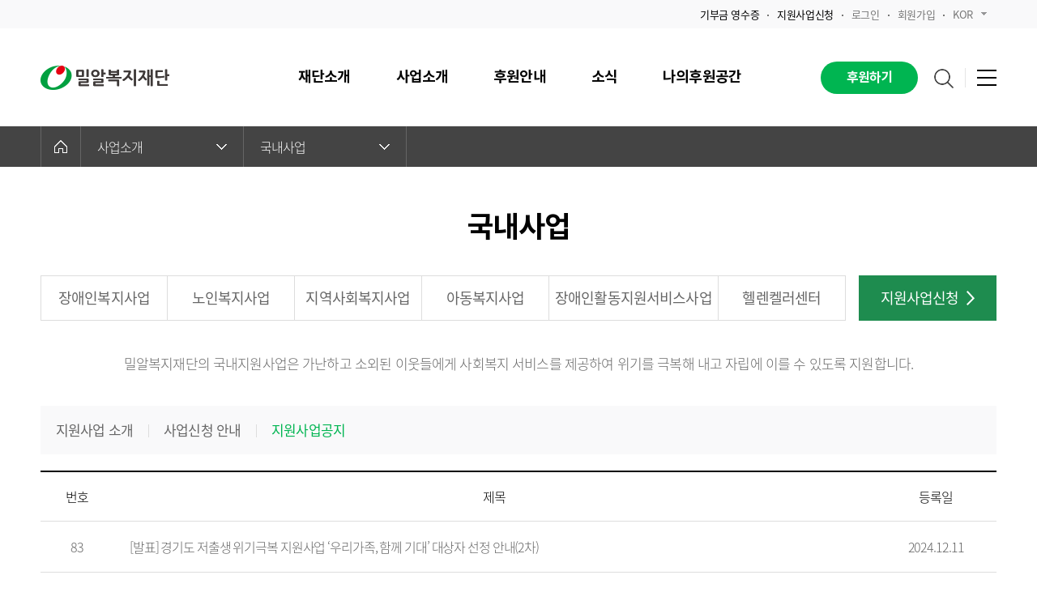

--- FILE ---
content_type: text/html; Charset=utf-8
request_url: https://www.miral.org/business/domestic_apply03_list.asp?page=3&searchType=&searchKey=&bbsCode=supBuissNotice
body_size: 18237
content:
<!DOCTYPE html>

<html lang="ko">
<!-- inc header s -->
<head>
    <meta charset="utf-8">
	<meta http-equiv="X-UA-Compatible" content="IE=edge">
	
    <title>밀알복지재단</title>	
	<!-- Google Tag Manager :: 20240924 -->
	<script>(function(w,d,s,l,i){w[l]=w[l]||[];w[l].push({'gtm.start':
	new Date().getTime(),event:'gtm.js'});var f=d.getElementsByTagName(s)[0],
	j=d.createElement(s),dl=l!='dataLayer'?'&l='+l:'';j.async=true;j.src=
	'https://www.googletagmanager.com/gtm.js?id='+i+dl;f.parentNode.insertBefore(j,f);
	})(window,document,'script','dataLayer','GTM-PNNGWRPT');</script>
	<!-- End Google Tag Manager -->
	<!-- Google tag (gtag.js) :: 20240924 -->
	<script async src="https://www.googletagmanager.com/gtag/js?id=G-TL45LCDQFR"></script>
	<script>
	window.dataLayer = window.dataLayer || [];
	function gtag(){dataLayer.push(arguments);}
	gtag('js', new Date());

	gtag('config', 'G-TL45LCDQFR');
	</script>
	
	<!-- Google Tag Manager | 누구나데이터 | 2020.01 -->
	<!-- Google Tag Manager | 오늘의리포트 | 2023.05 -->
	<script>(function(w,d,s,l,i){w[l]=w[l]||[];w[l].push({'gtm.start':
	new Date().getTime(),event:'gtm.js'});var f=d.getElementsByTagName(s)[0],
	j=d.createElement(s),dl=l!='dataLayer'?'&l='+l:'';j.async=true;j.src=
	'https://www.googletagmanager.com/gtm.js?id='+i+dl;f.parentNode.insertBefore(j,f);
	})(window,document,'script','dataLayer','GTM-KG62ND3');</script>
	<!-- End Google Tag Manager -->

	<meta name="facebook-domain-verification" content="4422h24hzj0glykm978eyfllyv6k1i" />
    
	<meta name="description" content="밀알복지재단은 1993년 설립되어 장애인의 완전한 사회통합을 목표로 사회적 약자들의 권리와 인간다운 삶을 지원하고 있습니다.">
    <link rel="shortcut icon" type="image/x-icon" href="/images/common/miral_favicon.ico"/>

	<link rel="stylesheet" href="//fonts.googleapis.com/earlyaccess/nanumgothic.css">
	<link rel="stylesheet" href="//fonts.googleapis.com/earlyaccess/nanumgothiccoding.css">
	<link rel="stylesheet" href="//fonts.googleapis.com/earlyaccess/nanummyeongjo.css">
	<link rel="stylesheet" href="//fonts.googleapis.com/earlyaccess/nanumbrushscript.css">
	<link rel="stylesheet" href="//fonts.googleapis.com/earlyaccess/nanumpenscript.css">
	<link rel="stylesheet" href="//cdn.jsdelivr.net/font-nanum/1.0/nanumbarungothic/nanumbarungothic.css">
    <link rel="stylesheet" type="text/css" href="../css/ui.common.css?v=2026121" />
	<script type="text/javascript" src="../js/jquery-1.11.3.min.js"></script>
    <script type="text/javascript" src="../js/jquery.easing.1.3.js"></script>
    <script type="text/javascript" src="../js/jquery.bxslider.js"></script>
    <script type="text/javascript" src="../js/TweenMax.min.js"></script>
    <script type="text/javascript" src="../js/ScrollMagic.min.js"></script>
    <script type="text/javascript" src="../js/ui.common.js?v=2026121"></script>

	
		<meta property="og:image" content="https://www.miral.org/images/thum.png"/>
	
		<meta property="og:title" content="밀알복지재단 | 지원사업신청"/>
	

	<!-- 폼 -->
	<script type="text/javascript" src="/js/jquery.validate.min.js"></script>
    <script type="text/javascript" src="/js/additional-methods.min.js"></script>
    <script type="text/javascript" src="/js/localization/messages_ko.min.js"></script>
	<!-- 폼 -->

    <!-- Magnific Popup core CSS file -->
    <link rel="stylesheet" href="/css/magnific-popup.css">
    <!-- Magnific Popup core JS file -->
    <script src="/js/jquery.magnific-popup.min.js"></script>



<script type="text/javascript" src="/js/jquery.detectmobilebrowser.js"></script>
<script type="text/javascript" src="/js/js.cookie.js"></script>

	<script type="text/javascript">
		console.log('mobileCheckType : asp');

		if($.browser.mobile){
			var isMobile = Cookies.get("isMobile");

			var tmp = location.href.split("#");

			console.log('isMobile', isMobile);
			console.log('tmp', tmp);

			if(tmp[1] == "mobile"){
				if(isMobile == undefined || isMobile == "N"){
					Cookies.set("isMobile", "Y");
				}
			}
		}
	</script>


<script type="text/javascript">
//if($.browser.mobile){
//	var isMobile = Cookies.get("isMobile");
//
//	var tmp = location.href.split("#");
//	if(tmp[1] == "mobile"){
//		if(isMobile == undefined || isMobile == "N"){
//			Cookies.set("isMobile", "Y");
//		}
//	}else{
//		// edm 타고 들어왔을 경우 모바일 분기처리
//		var url = location.href;
//		if(url.indexOf("/donate/special_list.asp") != -1){
//			location.replace("http://m.miral.org/donate/special_list.asp");
//		}else{
//			if(isMobile == undefined || isMobile == "N"){
//				location.replace("http://m.miral.org/business/domestic_apply03_list.asp?page=3&searchType=&searchKey=&bbsCode=supBuissNotice");
//			}
//		}
//	}
//}
</script>




<!-- 카카오 스크립트 시작 -->
<script type="text/javascript" charset="UTF-8" src="//t1.daumcdn.net/adfit/static/kp.js"></script> 
<script type="text/javascript"> 
     kakaoPixel('6010385604538418774').pageView(); 
</script> 
<!-- 카카오 스크립트 끝 -->



<!-- 게시판 스타일 정의 css -->
<link rel="stylesheet" href="/include/common/tinymce/bbs_basic.css?ver=20191119001" />

<!-- 2018-09-04 Add S 구글 애널리틱스-->
<!-- Global site tag (gtag.js) - Google Ads: 957632964 -->
<script async src="https://www.googletagmanager.com/gtag/js?id=AW-957632964"></script>
<script> 
window.dataLayer = window.dataLayer || []; 
function gtag(){
	dataLayer.push(arguments);
} 
gtag('js', new Date()); 
gtag('config', 'AW-957632964'); 
</script> 
<!-- 2018-09-04 Add E 구글 애널리틱스-->

<!-- 190401 추가 S -->
<!-- Facebook Pixel Code -->
<script>
!function(f,b,e,v,n,t,s){if(f.fbq)return;n=f.fbq=function(){n.callMethod?
n.callMethod.apply(n,arguments):n.queue.push(arguments)};if(!f._fbq)f._fbq=n;
n.push=n;n.loaded=!0;n.version='2.0';n.queue=[];t=b.createElement(e);t.async=!0;
t.src=v;s=b.getElementsByTagName(e)[0];s.parentNode.insertBefore(t,s)}(window,
document,'script','https://connect.facebook.net/en_US/fbevents.js');
fbq('init', '530890510767455'); // Insert your pixel ID here.
fbq('track', 'PageView');
</script>
<noscript><img height="1" width="1" style="display:none"
src="https://www.facebook.com/tr?id=530890510767455&ev=PageView&noscript=1"
/></noscript>
<!-- DO NOT MODIFY -->
<!-- End Facebook Pixel Code -->
<!-- 190401 추가 E -->
	
<!-- 190624 추가 S -->
<!-- Facebook Pixel Code -->
<script>
  !function(f,b,e,v,n,t,s)
  {if(f.fbq)return;n=f.fbq=function(){n.callMethod?
  n.callMethod.apply(n,arguments):n.queue.push(arguments)};
  if(!f._fbq)f._fbq=n;n.push=n;n.loaded=!0;n.version='2.0';
  n.queue=[];t=b.createElement(e);t.async=!0;
  t.src=v;s=b.getElementsByTagName(e)[0];
  s.parentNode.insertBefore(t,s)}(window, document,'script',
  'https://connect.facebook.net/en_US/fbevents.js');
  fbq('init', '304308903846722');
  fbq('track', 'PageView');
</script>
<noscript><img height="1" width="1" style="display:none"
  src="https://www.facebook.com/tr?id=304308903846722&ev=PageView&noscript=1"
/></noscript>
<!-- End Facebook Pixel Code -->
<!-- 190624 추가 E -->
<span itemscope="" itemtype="http://schema.org/Organization">
	<link itemprop="url" href="https://www.miral.org/">
	<a itemprop="sameAs" href="http://blog.naver.com/miralorg"></a>
	<a itemprop="sameAs" href="http://m.post.naver.com/my.nhn?memberNo=3187643"></a>
	<a itemprop="sameAs" href="https://tv.naver.com/miral1993tv"></a>
	<a itemprop="sameAs" href="https://www.facebook.com/miral4664"></a>
	<a itemprop="sameAs" href="https://www.youtube.com/user/miral4664"></a>
	<a itemprop="sameAs" href="https://story.kakao.com/ch/miral"></a>
	<a itemprop="sameAs" href="https://www.instagram.com/miral_official_"></a>
</span>
<!-- Taboola Pixel Code :: 20250221 -->
<script type='text/javascript'>
  window._tfa = window._tfa || [];
  window._tfa.push({notify: 'event', name: 'page_view', id: 1814544});
  !function (t, f, a, x) {
         if (!document.getElementById(x)) {
            t.async = 1;t.src = a;t.id=x;f.parentNode.insertBefore(t, f);
         }
  }(document.createElement('script'),
  document.getElementsByTagName('script')[0],
  '//cdn.taboola.com/libtrc/unip/1814544/tfa.js',
  'tb_tfa_script');
</script>
<!-- End of Taboola Pixel Code :: 20250221 -->
</head>

<!--// inc header e -->
<script type="text/javascript" src="/js/jquery.scrollbar.min.js"></script>
<link rel="stylesheet" type="text/css" href="/css/jquery.scrollbar.css"/>
<link rel="stylesheet" type="text/css" href="/css/ui.business.css"/><!-- 사업소개 css -->

<body>
<div id="wrap">
	<!-- inc header s -->
	
<!-- Google Tag Manager (noscript) :: 20240924 -->
<noscript><iframe src="https://www.googletagmanager.com/ns.html?id=GTM-PNNGWRPT"
height="0" width="0" style="display:none;visibility:hidden"></iframe></noscript>
<!-- End Google Tag Manager (noscript) -->
<div id="header">
	<div class="util">
		<div class="util_inner">
			<ul class="util_list">
				<li><a href="/news/notice_view.asp?bbsIdx=105582&page=1&searchType=&searchKey=&bbsCode=notice"><span>기부금 영수증</span></a></li>
				<li><a href="/business/domestic_apply02.asp"><span>지원사업신청</span></a></li>
				
				
				<li><a href="/etc/login.asp">로그인</a></li><!--로그인 후엔 로그아웃으로 변경-->
				<li><a href="https://give.miral.org/v2/default.aspx?Server=8k2dWGrxrYIiYxQEquxHFQ==&action=main" target="_blank">회원가입</a></li><!--로그인 후엔 정보수정으로 변경-->
				
				
				<li class="h_lang">
					<a href="javascript:void(0);">KOR<span class="sp_comm"></span></a>
					<div class="lang_select">
						<ul>
							<li class="lang_selected"><a href="#">KOR<span class="sp_comm"></span></a></li>
							<li><a href="http://www.miral.or.kr/main/main.asp">ENG</a></li>
						</ul>
					</div>
				</li>
			</ul>
		</div>
	</div>
	<!--menu_area-->
	<div class="menu_area">
		<div class="menu_inner">
			<h1 class="logo"><a href="/main/main.asp"><img src="/images/common/logo.png" alt="밀알복지재단"></a></h1>
			<!-- <h1 class="logo">
                <figure>
                    <span><img src="/images/common/logo_30th.png" alt="30th Miral | 밀알복지재단" usemap="#logoMap"></span>
                    <figcaption class="blind">30th Miral | 밀알복지재단</figcaption>
                    <map name="logoMap">
                        <area shape="rect" coords="0,0,75,56" href="http://30th.miral.org/?_ga=2.267113806.1931226158.1678668289-1952443153.1674007900" target="_blank">
                        <area shape="rect" coords="93,0,250,56" href="/main/main.asp">
                    </map>
                </figure>
            </h1> -->
            
			<!--gnb_menu-->
			<div class="gnb_menu">
				<nav id="gnb">
					<ul>
						<!--depth_01-->
						<li class="depth_01">
							<a href="/intro/about.asp"><em>재단소개</em></a>
							<div class="sub_category">
								<div class="category_tit">
									<strong>재단소개</strong>
									<!-- <p>종교, 인종, 정치적 이념을 초월한 <br/> 국제 NPO 밀알복지재단입니다.</p> -->
								</div>
								<div class="category_list">
									<ul>
										<li><strong><a href="/intro/about.asp">밀알복지재단은</a></strong></li>
										<li><strong><a href="/intro/greeting.asp">인사말</a></strong></li>
										<li>
											<strong><a href="/intro/org_corporate.asp">조직현황</a></strong>
											<ul>
												<li><a href="/intro/org_corporate.asp">법인사무처</a></li>
												<li><a href="/intro/org_domestic.asp">국내사업장</a></li>
												<li><a href="/intro/org_overseas.asp">해외사업장</a></li>
											</ul>
										</li>
										<li><strong><a href="/intro/history_01.asp">연혁</a></strong></li>
										<li><strong><a href="/intro/ambassador.asp">홍보대사</a></strong></li>
									</ul>
									<ul>
										<li>
											<strong><a href="/intro/management_01.asp">투명경영</a></strong>
											<ul>
												<li><a href="/intro/management_01.asp">윤리경영시스템</a></li>
												<li><a href="/intro/management_02_list.asp">재무보고</a></li>
												<li><a href="/intro/management_03.asp">감사보고</a></li>
												<li><a href="/intro/management_04.asp">연차보고</a></li>
												<li><a href="/intro/management_05_list.asp">이사회의 공시</a></li>
											</ul>
										</li>
										<li><strong><a href="/intro/recruit.asp">인재채용</a></strong></li>
										<li><strong><a href="/intro/map.asp">오시는길</a></strong></li>
									</ul>
								</div>
								<div class="category_banner">
									
									<a href="/intro/management_01.asp" target="_self"><img src="/upload/banner/20210719WIDANO9P5GA3HL449C4Y7RQ9.jpg" alt="20210719WIDANO9P5GA3HL449C4Y7RQ9.jpg"><span>밀알복지재단은 투명하게 공개하고 엄격하게 관리합니다</span></a>
									
								</div>
							</div>
						</li>
						<!--//depth_01-->
						<!--depth_01-->
						<li class="depth_01">
							<a href="/business/domestic_01.asp"><em>사업소개</em></a>
							<div class="sub_category">
								<div class="category_tit">
									<strong>사업소개</strong>
									<!-- <p>종교, 인종, 정치적 이념을 초월한 <br/> 국제 NPO 밀알복지재단입니다.</p> -->
								</div>
								<div class="category_list">
									<ul>
										<li>
											<strong><a href="/business/domestic_01.asp">국내사업</a></strong>
											<ul>
												<li><a href="/business/domestic_01.asp">장애인복지사업</a></li>
												<li><a href="/business/domestic_02.asp">노인복지사업</a></li>
												<li><a href="/business/domestic_03.asp">지역사회복지사업</a></li>
												<li><a href="/business/domestic_04.asp">아동복지사업</a></li>
												<li><a href="/business/domestic_05_1.asp">장애인활동지원서비스사업</a></li>
												<li><a href="/business/domestic_06.asp">헬렌켈러센터</a></li>
												<li><a href="/business/domestic_apply02.asp">지원사업신청</a></li>
											</ul>
										</li>
									</ul>
									<ul>
										<li>
											<strong><a href="/business/overseas_01.asp">해외사업</a></strong>
											<ul>
												<li><a href="/business/overseas_01.asp">장애포괄적 국제개발협력</a></li>
                                                <li><a href="/business/overseas_02.asp">지역개발사업</a></li>
                                                <li><a href="/business/overseas_03.asp">교육보호사업</a></li>
                                                <li><a href="/business/overseas_04.asp">보건사업</a></li>
                                                <li><a href="/business/overseas_05.asp">소득증대사업</a></li>
                                                <li><a href="/business/overseas_06.asp">인도적지원사업</a></li>
											</ul>
										</li>
									</ul>
								</div>
								<div class="category_banner">
									
									<a href="https://www.miral.org/annual_report/2024/2024.html" target="_blank"><img src="/upload/banner/20250512JD12GDMAWF51H394SXBT4A9P.png" alt="20250512JD12GDMAWF51H394SXBT4A9P.png"><span>2024 연차보고서  e-Book</span></a>
									
								</div>
							</div>
						</li>
						<!--//depth_01-->
						<!--depth_01-->
						<li class="depth_01">
							<a href="/donate/special_list.asp"><em>후원안내</em></a>
							<div class="sub_category">
								<div class="category_tit">
									<strong>후원안내</strong>
									<!-- <p>종교, 인종, 정치적 이념을 초월한 <br/> 국제 NPO 밀알복지재단입니다.</p> -->
								</div>
								<div class="category_list">
									<ul>
										<li><strong><a href="/donate/regular.asp">정기후원</a></strong></li>
										<li><strong><a href="/donate/irregular.asp">일시후원</a></strong></li>
										<li>
											<strong><a href="/donate/bonding_01.asp">결연후원</a></strong>
											<ul>
												<li><a href="/donate/bonding_01.asp">해외아동결연</a></li>
												<li><a href="/donate/bonding_02.asp">국내아동결연</a></li>
											</ul>
										</li>
									</ul>
									<ul>
										<li class="sp_donate"><strong><a href="/donate/special_list.asp">맞춤후원</a></strong></li>
										<li><strong><a href="/donate/comSupport_01_1.asp">기업후원</a></strong></li>
                                        <li><strong><a href="/donate/comSupport_02.asp">물품후원</a></strong></li>
										<li>
											<strong><a href="/donate/specialSupport_01.asp">특별후원</a></strong>
											<ul>
												<li><a href="/donate/specialSupport_01.asp">컴패니언클럽</a></li>
												<li><a href="/donate/specialSupport_02.asp">유산기부센터</a></li>
												<li><a href="/donate/specialSupport_04.asp">장애인권익기금</a></li>
												<!--<li><a href="/donate/specialSupport_03.asp">문의하기</a></li>-->
											</ul>
										</li>
									</ul>
								</div>
								<div class="category_banner">
									
									<a href="https://miral.org/donate/special_view.asp?bbsIdx=73423" target="_self"><img src="/upload/banner/20240328OMRD2FNS7VMTRRUT7TOMOQAN.jpg" alt="20240328OMRD2FNS7VMTRRUT7TOMOQAN.jpg"><span>아이들의 삶을 바꾸는 소액기부</span></a>
									
								</div>
							</div>
						</li>
						<!--//depth_01-->
						<!--depth_01-->
						<li class="depth_01">
							<a href="/news/notice_list.asp"><em>소식</em></a>
							<div class="sub_category">
								<div class="category_tit">
									<strong>소식</strong>
									<!-- <p>종교, 인종, 정치적 이념을 초월한 <br/> 국제 NPO 밀알복지재단입니다.</p> -->
								</div>
								<div class="category_list">
									<ul>
                                        <li><strong><a href="/news/notice_list.asp">공지사항</a></strong>
                                        <ul>
                                            <li><a href="/news/notice_list.asp?bbsCode=notice&bbsCatgCode=1">일반공지</a></li>
                                            <li><a href="/news/notice_list.asp?bbsCode=notice&bbsCatgCode=2">후원자공지</a></li>
                                            </ul>
                                        </li>
										<li><strong><a href="/news/report_list.asp">언론보도</a></strong>
                                        <!--<ul>
                                            <li><a href="/news/report_list.asp?bbsCode=prssReprt&bbsCatgCode=3">언론보도</a></li>
                                            <li><a href="/news/report_list.asp?bbsCode=prssReprt&bbsCatgCode=4">보도자료</a></li>
                                        </ul>-->
                                        </li>
                                      <!--  <li><strong><a href="/news/story_list.asp">스토리</a></strong>
                                        <ul style="display:none;">
                                            <li><a href="/news/story_list.asp?bbsCode=story&bbsCatgCode=5">법인스토리</a></li>
                                            <li><a href="/news/story_list.asp?bbsCode=story&bbsCatgCode=6">시설스토리</a></li>
                                        </ul>
                                        </li> -->
									</ul>
									<ul>
										<li>
											<strong><a href="/news/story_list.asp">스토리매거진</a></strong>
                                            <ul>
                                             <li><a href="/news/story_list.asp">스토리</a></li>
                                             <li><a href="/news/magazine_list.asp">소식지</a></li>
                                            </ul>											
										</li>
										<li><strong><a href="/news/newsletter_list.asp">뉴스레터</a></strong></li>
									</ul>
								</div>
								<div class="category_banner">
									
									<a href="https://www.miral.org/news/magazine_list.asp" target="_self"><img src="/upload/banner/20260121MRYCPFF4VMTGR2QUKBR1ZJTO.jpg" alt="20260121MRYCPFF4VMTGR2QUKBR1ZJTO.jpg"><span>정기소식지 &#39;The Miral&#39; 92호</span></a>
									
								</div>
							</div>
						</li>
						<!--//depth_01-->
						<!--depth_01-->
						<li class="depth_01">
							<a href="/support/guide_01.asp"><em>나의후원공간</em></a>
							<div class="sub_category">
								<div class="category_tit">
									<strong>나의후원공간</strong>
									<!-- <p>종교, 인종, 정치적 이념을 초월한 <br/> 국제 NPO 밀알복지재단입니다.</p> -->
								</div>
								<div class="category_list">
									<ul>
										<li>
											<strong><a href="/support/guide_01.asp">후원가이드</a></strong>
											<ul>
												<li><a href="/support/guide_01.asp">후원회원 서비스</a></li>
												<li><a href="/support/guide_02.asp">후원금 출금 및 기타 안내</a></li>
												<li><a href="/support/guide_03.asp">자주 묻는 질문</a></li>
											</ul>
										</li>
										<li><strong><a href="https://give.miral.org/v2/default.aspx?Server=8k2dWGrxrYIiYxQEquxHFQ==&action=list&param1=&param2=&param3=" target="_blank">나의후원내역</a></strong></li>
									</ul>
									<ul>
										<li><strong><a href="/support/support_child_01.asp">나의아동정보</a></strong></li>
										<li><strong><a href="/support/counsel_list.asp">후원문의하기</a></strong></li>
										<li><strong><a href="/support/member_story_list.asp">후원자활동이야기</a></strong></li>
									</ul>
								</div>
								<div class="category_banner">
									
									<a href="https://miral.org/news/notice_view.asp?bbsIdx=105582&amp;page=1&amp;searchType=&amp;searchKey=&amp;bbsCode=notice&amp;bbsCatgCode=1" target="_self"><img src="/upload/banner/20230601E0CS9BSY8B6V3ZS28QSA8LJW.png" alt="20230601E0CS9BSY8B6V3ZS28QSA8LJW.png"><span>기부금영수증 안내 바로가기</span></a>
									
								</div>
							</div>
						</li>
						<!--//depth_01-->
					</ul>
				</nav>
			</div>
			<!--//gnb_menu-->
			<!--etc_menu-->
			<div class="etc_menu">
				<a class="btn_sponsor" href="/donate/donate_step_01.asp?pmfIdx=1084">후원하기</a>

				<div class="search_menu">
					<a class="open_search" href="#none"><span class="sp_comm">검색하기</span></a>
					<!--- 검색하기 팝업 --->
					<div class="search_popup">
                        <form name="gnbSearchForm" method="post" action="/search/search.asp">
							<fieldset>
								<legend class="blind"> 검색</legend>
								<div class="search_wrapper">
									<label for="head_search">검색어를 입력해주세요.</label>
									<input type="text" id="head_search" name="head_search" onkeypress="if(event.keyCode==13) {document.gnbSearchForm.submit(); return false;}">
                                    <span id="search_clear"></span>
									<button class="btn_search" type="submit" title="검색">
										<span class="blind">검색</span>
										<span class="sp_comm_wh"></span>
									</button>
								</div>
							</fieldset>
                        </form>
					</div>
					<!--- //검색하기 팝업 --->
				</div>
				<div class="all_menu">
					<div class="hamburger">
						<span class="line"></span>
						<span class="line"></span>
						<span class="line"></span>
					</div>
					<!--- 전체 메뉴 팝업 --->
					<div class="list_popup">
						<div class="nav_all_list">
							<div class="nal_top">
								<h1 class="nal_logo">
                                    <figure>
									    <span><img src="/images/common/logo.png" alt="밀알복지재단"></span>
                                        <figcaption class="blind">밀알복지재단</figcaption>
                                    </figure>
								</h1>
								<!-- <h1 class="nal_logo">
									<figure>
                                        <span><img src="/images/common/logo_30th.png" alt="30th Miral | 밀알복지재단" usemap="#logoNavMap"></span>
                                        <figcaption class="blind">30th Miral | 밀알복지재단</figcaption>
                                        <map name="logoNavMap">
                                            <area shape="rect" coords="0,0,75,56" href="http://30th.miral.org/?_ga=2.267113806.1931226158.1678668289-1952443153.1674007900" target="_blank">
                                            <area shape="rect" coords="93,0,250,56" href="/main/main.asp">
                                        </map>
                                    </figure>
								</h1> -->
							</div>
							<div class="nal_link">
								<div class="depth1">
									<strong>재단소개</strong>
									<ul class="depth2">
										<li><a href="/intro/about.asp">밀알복지재단은</a></li>
										<li><a href="/intro/greeting.asp">인사말</a></li>
										<li><a href="/intro/org_corporate.asp">조직현황</a>
											<ul class="depth3">
												<li><a href="/intro/org_corporate.asp">법인사무처</a></li>
												<li><a href="/intro/org_domestic.asp">국내사업장</a></li>
												<li><a href="/intro/org_overseas.asp">해외사업장</a></li>
											</ul>
										</li>
										<li><a href="/intro/history_01.asp">연혁</a></li>
										<li><a href="/intro/ambassador.asp">홍보대사</a></li>
										<li><a href="/intro/management_01.asp">투명경영</a>
											<ul class="depth3">
												<li><a href="/intro/management_01.asp">윤리경영시스템</a></li>
												<li><a href="/intro/management_02_list.asp">재무보고</a></li>
												<li><a href="/intro/management_03.asp">감사보고</a></li>
												<li><a href="/intro/management_04.asp">연차보고</a></li>
												<li><a href="/intro/management_05_list.asp">이사회의 공시</a></li>
											</ul>
										</li>
										<li><a href="/intro/recruit.asp">인재채용</a></li>
										<li><a href="/intro/map.asp">오시는 길</a></li>
									</ul>
								</div>
								<div class="depth1">
									<strong>사업소개</strong>
									<ul class="depth2">
										<li><a href="/business/domestic_01.asp">국내사업</a>
											<ul class="depth3">
												<li><a href="/business/domestic_01.asp">장애인복지사업</a></li>
												<li><a href="/business/domestic_02.asp">노인복지사업</a></li>
												<li><a href="/business/domestic_03.asp">지역사회복지사업</a></li>
												<li><a href="/business/domestic_04.asp">아동복지사업</a></li>
												<li><a href="/business/domestic_05_1.asp">장애인활동지원서비스사업</a></li>
												<li><a href="/business/domestic_06.asp">헬렌켈러센터</a></li>
												<li><a href="/business/domestic_apply02.asp">지원사업신청</a></li>
											</ul>
										</li>
										<li><a href="/business/overseas_01.asp">해외사업</a>
											<ul class="depth3">
												<li><a href="/business/overseas_01.asp">장애포괄적 국제개발협력</a></li>
                                                <li><a href="/business/overseas_02.asp">지역개발사업</a></li>
                                                <li><a href="/business/overseas_03.asp">교육보호사업</a></li>
                                                <li><a href="/business/overseas_04.asp">보건사업</a></li>
                                                <li><a href="/business/overseas_05.asp">소득증대사업</a></li>
                                                <li><a href="/business/overseas_06.asp">인도적지원사업</a></li>
											</ul>
										</li>
									</ul>
								</div>
								<div class="depth1">
									<strong>후원안내</strong>
									<ul class="depth2">
                                        <li><a href="/donate/regular.asp">정기후원</a></li>
										<li><a href="/donate/irregular.asp">일시후원</a></li>
										<li><a href="/donate/bonding_01.asp">결연후원</a>
											<ul class="depth3">
												<li><a href="/donate/bonding_01.asp">해외아동결연</a></li>
												<li><a href="/donate/bonding_02.asp">국내아동결연</a></li>
											</ul>
										</li>
										<li><a href="/donate/special_list.asp">맞춤후원</a></li>
										<li><a href="/donate/comSupport_01_1.asp">기업후원</a></li>
                                        <li><a href="/donate/comSupport_02.asp">물품후원</a></li>
										<li><a href="/donate/specialSupport_01.asp">특별후원</a>
											<ul class="depth3">
												<li><a href="/donate/specialSupport_01.asp">컴패니언클럽</a></li>
												<li><a href="/donate/specialSupport_02.asp">유산기부센터</a></li>
												<li><a href="/donate/specialSupport_04.asp">장애인권익기금</a></li>
												<!--<li><a href="/donate/specialSupport_03.asp">문의하기</a></li>-->
											</ul>
										</li>
									</ul>
								</div>
								<div class="depth1">
									<strong>소식</strong>
									<ul class="depth2">
										<li><a href="/news/notice_list.asp">공지사항</a>
                                            <ul class="depth3">
												<li><a href="/news/notice_list.asp">일반공지</a></li>
												<li><a href="/news/notice_list.asp">후원자공지</a></li>
											</ul>
                                        </li>
										<li><a href="/news/report_list.asp">언론보도</a>
                                            <ul class="depth3">
												<li><a href="/news/report_list.asp">언론보도</a></li>
												<li><a href="/news/report_list.asp">보도자료</a></li>
											</ul>
                                        </li>
                                        <li><a href="/news/story_list.asp">스토리매거진</a>
                                            <ul class="depth3" style="display:none;">
												<li><a href="/news/story_list.asp">법인스토리</a></li>
												<li><a href="/news/story_list.asp">시설스토리</a></li>
											</ul>
                                        </li>
										<li><a href="/news/newsletter_list.asp">뉴스레터</a></li>
									</ul>
								</div>
								<div class="depth1">
									<strong>나의 후원 공간</strong>
									<ul class="depth2">
										<li>
											<a href="/support/guide_01.asp">후원가이드</a>
											<ul class="depth3">
												<li><a href="/support/guide_01.asp">후원 서비스</a></li>
												<li><a href="/support/guide_02.asp">후원금 출금 및 기타 안내</a></li>
												<li><a href="/support/guide_03.asp">자주 묻는 질문</a></li>
											</ul>
										</li>
										<li><a href="https://give.miral.org/v2/default.aspx?Server=8k2dWGrxrYIiYxQEquxHFQ==&action=list&param1=&param2=&param3=" target="_blank">나의후원내역</a></li>
										<li><a href="/support/support_child_01.asp">나의아동정보</a></li>
										<li><a href="/support/counsel_list.asp">후원문의하기</a></li>
										<li><a href="/support/member_story_list.asp">후원자활동이야기</a></li>
									</ul>
								</div>
							</div>
						</div>
					</div>
					<!--- //전체 메뉴 팝업 --->
				</div>
			</div>
			<!--//etc_menu-->
			
		</div>
	</div>
	<!--//menu_area-->
</div>
<div id="overlay"></div>

	<!--// inc header e -->
	<!-- container s -->
	<div id="container">
		<!-- location s -->
				<div class="location_wrapper">
			<div id="location">
				<div class="location_inner">
					<div class="home">
						<a href="/main/main.asp"><span class="sp_comm"></span></a>
					</div>
					<div class="depth01">
						<a href="javascript:void(0);">사업소개<span class="sp_comm"></span></a>
						<ul class="depth02">
							<li><a href="/intro/about.asp">재단소개</a></li>
							<li><a href="/business/domestic_01.asp">사업소개</a></li>
							<li><a href="/donate/regular.asp">후원안내</a></li>
							<li><a href="/news/notice_list.asp">소식</a></li>
							<li><a href="/support/guide_01.asp">나의후원공간</a></li>
						</ul>
					</div>
					<div class="depth01">
						<a href="javascript:void(0);">국내사업<span class="sp_comm"></span></a>
						<ul class="depth02">
							<li><a href="/business/domestic_01.asp">국내사업</a></li>
                            <li><a href="/business/overseas_01.asp">해외사업</a></li>
						</ul>
					</div>
				</div>
			</div>
		</div>
		<!-- location e -->
		<!-- sub header s -->
		<div class="sub_header">
			<h2>국내사업</h2>
		</div>
		<!--// sub header e -->
		<!-- sub contents s -->
		<div class="sub_contents">
			<!-- tab menu -->
			            <div class="tab_wrapper tab06 business">
				<ul>
					<li><a href="/business/domestic_01.asp">장애인복지사업</a></li>
					<li><a href="/business/domestic_02.asp">노인복지사업</a></li>
					<li><a href="/business/domestic_03.asp">지역사회복지사업</a></li>
					<li><a href="/business/domestic_04.asp">아동복지사업</a></li>
					<li><a href="/business/domestic_05_1.asp">장애인활동지원서비스사업</a></li>
					<li><a href="/business/domestic_06.asp">헬렌켈러센터</a></li>
				</ul>
				<a href="/business/domestic_apply02.asp" class="business_tab_btn">지원사업신청<span class="sp_comm"></span></a>
			</div>
            <script type="text/javascript">
            $(document).ready(function() {
                var page = $('h3[data-title="page"]');
                if (page.length > 0) {
                    var pagetxt = page.text();
                    $(".tab_wrapper li a").each(function() {
                        var navtxt = $(this).text();
                        if(navtxt == pagetxt) {
                            $(this).parent().addClass("active");
                        }
                    });
                } else {
                    $(".tab_wrapper li a[href*='" + location.pathname + "']").parent().addClass("active");
                }
            });
            </script>
			<!--// tab menu -->
			<!-- business_top_wrapper -->
			<div class="business_top_wrapper">
				<h3 class="blind">지원사업신청</h3>
				<div class="hd">
					<p class="size1">밀알복지재단의 국내지원사업은 가난하고 소외된 이웃들에게 사회복지 서비스를 제공하여 위기를 극복해 내고 자립에 이를 수 있도록 지원합니다.</p>
				</div>
			</div>
			<!-- //business_top_wrapper -->
			
			<!-- donate_apply_wrapper -->
			<div class="donate_apply_wrapper">
				<!-- tab_small_wrapper -->
				<div class="tab_small_wrapper">
					<ul>
						<li><a href="/business/domestic_apply01.asp">지원사업 소개</a></li>
						<li><a href="/business/domestic_apply02.asp">사업신청 안내</a></li>
						<li class="active"><a href="/business/domestic_apply03_list.asp">지원사업공지</a></li>
					</ul>
				</div>
				<!-- //tab_small_wrapper -->
				
				<!-- board_list_wrapper -->
				<div class="board_list_wrapper">
					<div class="board_area">
						<table>
							<caption>나의상담내역</caption>
							<colgroup>
								<col width="90px">
								<col width="*">
								<col width="150px">
							</colgroup>
							<thead>
							<tr>
								<th scope="col">번호</th>
								<th scope="col">제목</th>
								<th scope="col">등록일</th>
							</tr>
							</thead>
							<tbody>

							<tr>
								<td>83</td>
								<td class="t_left">
									<a href="/business/domestic_apply03_view.asp?bbsIdx=90683&page=3&searchType=&searchKey=&bbsCode=supBuissNotice">[발표] 경기도 저출생 위기극복 지원사업 ‘우리가족, 함께 기대’ 대상자 선정 안내(2차)</a>
								</td>
								<td>2024.12.11</td>
							</tr>

							<tr>
								<td>82</td>
								<td class="t_left">
									<a href="/business/domestic_apply03_view.asp?bbsIdx=90038&page=3&searchType=&searchKey=&bbsCode=supBuissNotice">[마감]2025년 밀알복지재단 결식아동영양지원사업 신청 안내</a>
								</td>
								<td>2024.11.27</td>
							</tr>

							<tr>
								<td>81</td>
								<td class="t_left">
									<a href="/business/domestic_apply03_view.asp?bbsIdx=89487&page=3&searchType=&searchKey=&bbsCode=supBuissNotice">[발표] 경기도 저출생 위기극복 지원사업 ‘우리가족, 함께 기대’ 대상자 선정 안내(1차)</a>
								</td>
								<td>2024.11.13</td>
							</tr>

							<tr>
								<td>80</td>
								<td class="t_left">
									<a href="/business/domestic_apply03_view.asp?bbsIdx=87219&page=3&searchType=&searchKey=&bbsCode=supBuissNotice">[마감] 심장질환 및 희귀난치성질환 아동청소년 지원사업 대상자 모집 안내</a>
								</td>
								<td>2024.10.11</td>
							</tr>

							<tr>
								<td>79</td>
								<td class="t_left">
									<a href="/business/domestic_apply03_view.asp?bbsIdx=87038&page=3&searchType=&searchKey=&bbsCode=supBuissNotice">[마감]경기도 저출생 위기극복 지원사업 ‘우리가족, 함께 기대’ 대상자 모집 안내</a>
								</td>
								<td>2024.10.07</td>
							</tr>

							<tr>
								<td>78</td>
								<td class="t_left">
									<a href="/business/domestic_apply03_view.asp?bbsIdx=83817&page=3&searchType=&searchKey=&bbsCode=supBuissNotice">[마감]2024년-2025년 청년암환자 사회 자립지원 프로젝트 "REBOOT" 대상자 모집 안내</a>
								</td>
								<td>2024.07.31</td>
							</tr>

							<tr>
								<td>77</td>
								<td class="t_left">
									<a href="/business/domestic_apply03_view.asp?bbsIdx=82542&page=3&searchType=&searchKey=&bbsCode=supBuissNotice">[모집] 화성시 장애아동가정 위기극복 지원사업 '스마일 어게인' 대상자 모집 안내</a>
								</td>
								<td>2024.07.02</td>
							</tr>

							<tr>
								<td>76</td>
								<td class="t_left">
									<a href="/business/domestic_apply03_view.asp?bbsIdx=82372&page=3&searchType=&searchKey=&bbsCode=supBuissNotice">파키슨ㆍ루게릭 환자 의료비지원사업 모집 안내문</a>
								</td>
								<td>2024.06.27</td>
							</tr>

							<tr>
								<td>75</td>
								<td class="t_left">
									<a href="/business/domestic_apply03_view.asp?bbsIdx=79622&page=3&searchType=&searchKey=&bbsCode=supBuissNotice">MBC 장애인식개선프로젝트 <희망노트>  장애위기가정 지원 사업 신청안내</a>
								</td>
								<td>2024.04.23</td>
							</tr>

							<tr>
								<td>74</td>
								<td class="t_left">
									<a href="/business/domestic_apply03_view.asp?bbsIdx=79620&page=3&searchType=&searchKey=&bbsCode=supBuissNotice">SBS와 함께하는 2024 <세상에서 가장 아름다운 여행>  국내위기가정 지원사업 신청안내</a>
								</td>
								<td>2024.04.23</td>
							</tr>

							</tbody>
						</table>
					</div>

<div class="pagination">
	<a href="/business/domestic_apply03_list.asp?page=2&bbsCode=supBuissNotice&searchType=&searchKey=" class="icon_page_arr prev"></a>
	<a href="/business/domestic_apply03_list.asp?page=1&bbsCode=supBuissNotice&searchType=&searchKey=">1</a>
	<a href="/business/domestic_apply03_list.asp?page=2&bbsCode=supBuissNotice&searchType=&searchKey=">2</a>
	<a href="javascript:void(0);" class="active">3</a>
	<a href="/business/domestic_apply03_list.asp?page=4&bbsCode=supBuissNotice&searchType=&searchKey=">4</a>
	<a href="/business/domestic_apply03_list.asp?page=5&bbsCode=supBuissNotice&searchType=&searchKey=">5</a>
	<a href="/business/domestic_apply03_list.asp?page=6&bbsCode=supBuissNotice&searchType=&searchKey=">6</a>
	<a href="/business/domestic_apply03_list.asp?page=7&bbsCode=supBuissNotice&searchType=&searchKey=">7</a>
	<a href="/business/domestic_apply03_list.asp?page=8&bbsCode=supBuissNotice&searchType=&searchKey=">8</a>
	<a href="/business/domestic_apply03_list.asp?page=9&bbsCode=supBuissNotice&searchType=&searchKey=">9</a>
	<a href="/business/domestic_apply03_list.asp?page=10&bbsCode=supBuissNotice&searchType=&searchKey=">10</a>
	<a href="/business/domestic_apply03_list.asp?page=4&bbsCode=supBuissNotice&searchType=&searchKey=" class="icon_page_arr next"></a>	<a href="/business/domestic_apply03_list.asp?page=11&bbsCode=supBuissNotice&searchType=&searchKey=" class="icon_page_arr e_next"></a></div>
				</div>
				<!-- //board_list_wrapper -->
				<div class="board_search_wrapper bottom">
					<form name="searchForm" id="searchForm" method="get" action="?">
						<fieldset>
							<legend class="blind"> 검색</legend>
							<div class="board_search">
								<div class="form_select">
									<select name="searchType" id="searchType">
										<option value="bbsALL">전체</option>
										<option value="bbsSubject">글 제목</option>
										<option value="bbsContents">글 내용</option>
									</select>
								</div>
								<div class="form_search">
									<input type="text" placeholder="제목 또는 내용을 입력해주세요." title="검색어" name="searchKey" id="searchKey" value="" />
									<button class="btn_search" type="submit" title="검색">
										<span class="blind">검색</span>
										<span class="sp_comm"></span>
									</button>
								</div>
							</div>
						</fieldset>
					</form>
				</div>
			</div>
			<!-- //donate_apply_wrapper -->
		</div>
		<!--// sub contents e -->
	</div>
	<!--// container e -->
	<!-- inc footer s -->
	<div id="footer">
    <div class="section_footer">
        <div class="f_link">
            <div class="f_link_info">
                <ul>
                    <li><a href="/intro/about.asp">밀알복지재단 소개</a></li>
                    <li><a href="/etc/bylaw.asp">정관</a></li>
                    <li><a href="/etc/agreement.asp">이용약관</a></li>
                    <li class="f_privacy"><a href="/etc/privacy.asp">개인정보처리방침</a></li>
                    <li><a href="/etc/email.asp">이메일무단수집거부</a></li>
                    <li><a href="/intro/map.asp">오시는 길</a></li>
                </ul>
            </div>
            <div class="f_sns">
                <ul>
                    <li class="facebook"><a href="https://www.facebook.com/miral4664" target="_blank"><span class="sp_comm"></span></a></li>
                    <li class="instagram"><a href="https://www.instagram.com/miral_official_/" target="_blank"><span class="sp_comm"></span></a></li>
                    <li class="blog"><a href="http://blog.naver.com/miralorg/" target="_blank"><span class="sp_comm"></span></a></li>
                    <li class="plus"><a href="http://pf.kakao.com/_zdxfpE" target="_blank"><span class="sp_comm"></span></a></li>
					<li class="youtobe"><a href="https://www.youtube.com/user/miral4664" target="_blank"><span class="sp_comm"></span></a></li>
                </ul>
            </div>
            <div class="f_familysite">
                <a href="#none" class="f_open">FAMILY SITE<span class="plus-minus-toggle"></span></a>
                <div class="f_familysite_link">
                    <div class="f_familysite_list">
                        <ul>
                            <li>
                                <strong class="list_title">법인 및 지부</strong>
                                <ul>
                                    <li><a href="https://www.miral.org/" target="_blank">법인사무처</a></li>
                                    <li><a href="https://밀알문화예술센터.kr/" target="_blank">밀알문화예술센터</a></li>
                                    <li>경기지부</li>
                                    <li>경남지부</li>
									<li>대구 · 경북지부</li>
                                    <li>대전 · 충청지부</li>
                                    <li>부산지부</li>
                                    <li>인천지부</li>
                                    <li>강원지부</li>
                                    <li>전남 · 광주지부</li>
                                    <li>전북지부</li>
                                </ul>
                            </li>
                            <li>
                                <strong class="list_title">장애인복지사업</strong>
                                <ul>
                                    <li><a href="https://goodwillstore.org/" target="_blank">굿윌스토어</a></li>
                                    <!-- <li><a href="http://www.miralgoodwill.org/" target="_blank">굿윌스토어 밀알강서점</a></li>
                                    <li><a href="http://www.miralgoodwill.org/" target="_blank">굿윌스토어 밀알공릉점</a></li>
                                    <li><a href="http://www.miralgoodwill.org/" target="_blank">굿윌스토어 밀알광주우산점</a></li>
                                    <li><a href="http://www.miralgoodwill.org/" target="_blank">굿윌스토어 밀알광주MBC옛터점</a></li>
                                    <li><a href="http://www.miralgoodwill.org/" target="_blank">굿윌스토어 밀알구리점</a></li>
                                    <li><a href="http://www.miralgoodwill.org/" target="_blank">굿윌스토어 밀알군산점</a></li>
                                    <li><a href="http://www.miralgoodwill.org/" target="_blank">굿윌스토어 밀알금천점</a></li>
                                    <li><a href="http://www.miralgoodwill.org/" target="_blank">굿윌스토어 밀알단대오거리점</a></li>
                                    <li><a href="http://www.miralgoodwill.org/" target="_blank">굿윌스토어 밀알대전점</a></li>
                                    <li><a href="http://www.miralgoodwill.org/" target="_blank">굿윌스토어 밀알도봉점</a></li>
                                    <li><a href="http://www.miralgoodwill.org/" target="_blank">굿윌스토어 밀알반야월점</a></li>
                                    <li><a href="http://www.miralgoodwill.org/" target="_blank">굿윌스토어 밀알부산망미점</a></li>
                                    <li><a href="http://www.miralgoodwill.org/" target="_blank">굿윌스토어 밀알분당점</a></li>
                                    <li><a href="http://www.miralgoodwill.org/" target="_blank">굿윌스토어 밀알성남점</a></li>
                                    <li><a href="http://www.miralgoodwill.org/" target="_blank">굿윌스토어 밀알성북점</a></li>
                                    <li><a href="http://www.miralgoodwill.org/" target="_blank">굿윌스토어 밀알송파점</a></li>
                                    <li><a href="http://www.miralgoodwill.org/" target="_blank">굿윌스토어 밀알수원북문점</a></li>
                                    <li><a href="http://www.miralgoodwill.org/" target="_blank">굿윌스토어 밀알영종도점</a></li>
                                    <li><a href="http://www.miralgoodwill.org/" target="_blank">굿윌스토어 밀알오금점</a></li>
                                    <li><a href="http://www.miralgoodwill.org/" target="_blank">굿윌스토어 밀알우리금융점</a></li>
                                    <li><a href="http://www.miralgoodwill.org/" target="_blank">굿윌스토어 밀알월성점</a></li>
                                    <li><a href="http://www.miralgoodwill.org/" target="_blank">굿윌스토어 밀알유성점</a></li>
									<li><a href="http://www.miralgoodwill.org/" target="_blank">굿윌스토어 밀알인창점</a></li>
									<li><a href="http://www.miralgoodwill.org/" target="_blank">굿윌스토어 밀알인천점</a></li>
									<li><a href="http://www.miralgoodwill.org/" target="_blank">굿윌스토어 밀알일산점</a></li>
                                    <li><a href="http://www.miralgoodwill.org/" target="_blank">굿윌스토어 밀알전주점</a></li>
                                    <li><a href="http://www.miralgoodwill.org/" target="_blank">굿윌스토어 밀알정자점</a></li>
                                    <li><a href="http://www.miralgoodwill.org/" target="_blank">굿윌스토어 밀알창동점</a></li>
                                    <li><a href="http://www.miralgoodwill.org/" target="_blank">굿윌스토어 밀알창원성산점</a></li>
                                    <li><a href="http://www.miralgoodwill.org/" target="_blank">굿윌스토어 밀알창원점</a></li>
                                    <li><a href="http://www.miralgoodwill.org/" target="_blank">굿윌스토어 밀알탄현점</a></li>
                                    <li><a href="http://www.miralgoodwill.org/" target="_blank">강남세움근로사업장 굿윌스토어</a></li>
                                </ul>
                                <ul> -->
									<li><a href="http://www.gnseum.org/" target="_blank">강남세움보호작업장</a></li>
									<li>밀알그린보호작업장</li>
                                    <li><a href="http://www.ansanmil.org/" target="_blank">안산밀알보호작업장</a></li>
                                    <li><a href="http://www.gnseum.org/" target="_blank">강남세움직업훈련센터</a></li>
									<li><a href="http://www.gnseum.org/" target="_blank">강남세움복지관</a></li>
									<li><a href="http://www.hmu.or.kr/" target="_blank">성남시한마음복지관</a></li>
                                    <li><a href="http://www.ansanrehab.or.kr/" target="_blank">안산시장애인복지관</a></li>
									<li><a href="http://www.gnseum.org/" target="_blank">강남세움주간보호센터</a></li>
                                </ul>
								<ul>
									<li>다솜누리장애인주간보호센터</li>
                                    <li><a href="http://www.ansanmil.org/" target="_blank">안산밀알센터</a></li>
                                    <li>안산시온유한센터</li>
									<li><a href="http://www.ansanrehab.or.kr/" target="_blank">안산시장애인주간보호시설</a></li>
									<li><a href="https://hanmaumju.modoo.at/" target="_blank">한마음주간보호센터</a></li>
									<li><a href="http://www.gngfamily.com/" target="_blank">해마을주간보호센터</a></li>
									<li><a href="http://www.hmu.or.kr/" target="_blank">한마음점자도서관</a></li>
									<li>베다니동산</li>
                                </ul>
								<ul>
                                    <li><a href="http://www.gnseum.org/" target="_blank">강남세움단기보호센터</a></li>
									<li>동행의집</li>
									<li>아름드리</li>
                                    <li>옥수</li>
									<li><a href="http://sungjangin.org/" target="_blank">성남시장애인권리증진센터</a></li>
									<li><a href="http://www.gnseum.org/" target="_blank">강남세움발달장애인평생교육센터</a></li>
                                    <li><a href="http://www.songpa-edu.co.kr/" target="_blank">송파발달장애인평생교육센터</a></li>
                                    <li><a href="http://miral.sen.sc.kr/index.do" target="_blank">밀알학교</a></li>
                                </ul>
                            </li>
                            <li>
                                <strong class="list_title">노인복지사업</strong>
                                <ul>
                                    <li><a href="http://dobongnoin.or.kr" target="_blank">도봉노인종합복지관</a></li>
                                    <!-- <li><a href="http://www.seochonoin.org/" target="_blank">서초구립중앙노인종합복지관</a></li> -->
                                    <!-- <li><a href="http://cafe.daum.net/seouldobong" target="_blank">방학동밀알데이케어센터</a></li> -->
                                    <!-- <li><a href="http://dobongnoin.or.kr/" target="_blank">도봉데이케어센터</a></li> -->
                                    <li><a href="http://gngfamily.com/" target="_blank">목련데이케어센터</a></li>
                                    <!-- <li><a href="http://cafe.daum.net/miralcare" target="_blank">창동밀알데이케어센터</a></li> -->
                                    <li><a href="http://www.dbcsc.net" target="_blank">도봉시니어클럽</a></li>
                                    <li><a href="http://cafe.daum.net/homesilvercenter" target="_blank">서울시도봉구재가노인복지기관</a></li>
                                    <li><a href="http://www.생명의빛홈타운.com" target="_blank">생명의빛홈타운</a></li>
                                </ul>
                            </li>
                            <li>
                                <strong class="list_title">지역복지사업</strong>
                                <ul>
                                    
									<li><a href="http://www.ssangbong.org/" target="_blank">쌍봉종합사회복지관</a></li>
                                    <li><a href="https://daechung.or.kr" target="_blank">대청종합사회복지관</a></li>
                                    <li><a href="http://www.gngfamily.com/" target="_blank">강남구가족센터</a></li>
                                    <li><a href="http://www.gngfamily.com/" target="_blank">강남구다문화가족지원센터</a></li>
                                    <!-- <li><a href="http://global.seoul.go.kr" target="_blank">서울글로벌센터</a></li> -->
									<li><a href="http://www.cphall.org/" target="_blank">밀알아트센타</a></li>
                                </ul>
                            </li>
                            <li>
                                <strong class="list_title">아동복지사업</strong>
                                <ul>
									<li><a href="http://www.ssangbong.org/" target="_blank">쌍봉지역아동센터</a></li>
                                    <li>면일어린이집</li>     
                                    <li>목련어린이집</li>
                                    <li><a href="https://buarm.kidsnote.ac/" target="_blank">부암어린이집</a></li>
                                    <li>여천제일어린이집</li>
                                    <li>청마을어린이집</li>
                                    <li>한마음어린이집</li>
                                </ul>
                            </li>
                        </ul>
                        <a href="#none" class="f_close"><span class="blind">패밀리사이트 닫기</span></a>
                    </div>
                </div>
            </div>
        </div>
    </div>
    <div class="section_footer">
        <div class="f_customer">
            <div class="footer_info">
                <p>
                    <span>사회복지법인 밀알복지재단</span>
                    <span>대표자 홍정길</span>
                    <span>사업자등록번호 213-82-04651</span>
                </p>
                <p>(우)06349 서울특별시 강남구 밤고개로 1길 34 (수서동)</p>
                <p>
                    <span><em>대표전화 02-3411-4664</em></span>
                    <span><em>후원자전용번호 1600-0966</em> (평일 AM 9:00 ~ PM 6:00)</span>
                </p>
                <p class="copyright">COPYRIGHTⒸ 2018 MIRAL ALL RIGHTS RESERVED.</p>
            </div>
            <div class="account">
                <strong>후원전용계좌</strong>
                <p>
                    <em>KEB하나은행 810-213140-01605</em> (예금주: 사회복지법인 밀알복지재단)<br />
                    기부금 영수증 등 후원내역 관리를 위해서 계좌입금 후 연락부탁드립니다.
                </p>
            </div>
        </div>
    </div>
    <div class="section_footer award">
        <div class="f_award">
            <ul>
                <li><a href="http://www.un.org/en/ecosoc/" target="_blank"><span class="sp_award un">un경제사회이사회 특별협의적지위획득</span></a></li>
                <li><a href="http://programs.sbs.co.kr/culture/sbshopetv" target="_blank"><span class="sp_award sbs">희망 TV SBS 참여단체</span></a></li>
                <li><span class="sp_award edu">2015 교육기부 우수기관 선정</span></li>
                <li><span class="sp_award sam1">제1회 삼일투명경영상 수상</span></li>
                <li><span class="sp_award sam6">제6회 삼일투명경영상 수상</span></li>
            </ul>
        </div>
    </div>
</div>


<iframe name="hiddenFrame" src="" id="hiddenFrame" frameborder="0" width="0" height="0"></iframe>

<!-- 리마케팅 태그 시작 -->
<script type="text/javascript">
/* <![CDATA[ */
var google_conversion_id = 957632964;
var google_custom_params = window.google_tag_params;
var google_remarketing_only = true;
/* ]]> */
</script>
<script type="text/javascript" src="//www.googleadservices.com/pagead/conversion.js">
</script>
<noscript>
<div style="display:inline;">
<img height="1" width="1" style="border-style:none;" alt="" src="//googleads.g.doubleclick.net/pagead/viewthroughconversion/957632964/?guid=ON&amp;script=0"/>
</div>
</noscript>
<!-- 리마케팅 태그 끝 -->

<!-- 네이버 프리미엄 로그분석 스크립트 시작 -->
<script type="text/javascript" src="//wcs.naver.net/wcslog.js"> </script> 
<script type="text/javascript"> 
if (!wcs_add) var wcs_add={};
wcs_add["wa"] = "s_bf2ed5146f8 ";
if (!_nasa) var _nasa={};
if(window.wcs){
wcs.inflow("miral.org/");
wcs_do(_nasa);
}
</script>
<!-- 네이버 프리미엄 로그분석 스크립트 끝 -->

<script type="text/javascript">
<!--
	$(document).ready(function(){
		$("form").prop("autocomplete","off");
		$("input").prop("autocomplete","off");		
	});
//-->
</script>


<!-- 크리테오 메인 트래킹 스크립트 공통 S-->
<script type="text/javascript" src="//static.criteo.net/js/ld/ld.js" async="true"></script>
<script type="text/javascript">
window.criteo_q = window.criteo_q || [];
window.criteo_q.push(
        { event: "setAccount", account: 45147 },
        
        { event: "setSiteType", type: "d" },
        { event: "viewHome" }
);
</script>
<!-- 크리테오 메인 트래킹 스크립트 공통 E-->

<!-- Taboola Pixel Code -->
<script type='text/javascript'>
  window._tfa = window._tfa || [];
  window._tfa.push({notify: 'event', name: 'page_view', id: 1419542});
  !function (t, f, a, x) {
         if (!document.getElementById(x)) {
            t.async = 1;t.src = a;t.id=x;f.parentNode.insertBefore(t, f);
         }
  }(document.createElement('script'),
  document.getElementsByTagName('script')[0],
  '//cdn.taboola.com/libtrc/unip/1419542/tfa.js',
  'tb_tfa_script');
</script>
<!-- End of Taboola Pixel Code -->

<!-- Google Tag Manager | 누구나데이터 | 2020.01 -->
<noscript><iframe src="https://www.googletagmanager.com/ns.html?id=GTM-KG62ND3&noscript=true"
height="0" width="0" style="display:none;visibility:hidden"></iframe></noscript>
<!-- End Google Tag Manager -->

<!-- Enliple Tracker Start -->
<script type="text/javascript">
(function(a,g,e,n,t){a.enp=a.enp||function(){(a.enp.q=a.enp.q||[]).push(arguments)};n=g.createElement(e);n.async=!0;n.defer=!0;n.src="https://cdn.megadata.co.kr/dist/prod/enp_tracker_self_hosted.min.js";t=g.getElementsByTagName(e)[0];t.parentNode.insertBefore(n,t)})(window,document,"script");
enp('create', 'common', 'miral', { device: 'W' }); // W:웹, M: 모바일, B: 반응형
enp('send', 'common', 'miral');
</script>
<!-- Enliple Tracker End -->

<!--  NABIS ADVERTISEMENT SCRIPT V1.0 -->
<script type='text/javascript'>
    var nabis_site = 475104;	
    var nabis_agent = 'nabis-scr.kois.co.kr';
    (function(){
        var _script = document.createElement('script'); 
        _script.id= 'include_nabis'; 
        _script.type = 'text/javascript'; 
        _script.charset = 'utf-8'; 
        _script.async = true; 
        _script.src = (document.location.protocol || 'http:') + '//'+nabis_agent+'/analytics/config/'+nabis_site+'.js';

        var _node = document.getElementsByTagName('script')[0]; 
        _node.parentNode.insertBefore(_script, _node);
    })();
</script>
<!-- NABIS ADVERTISEMENT SCRIPT V1.0 END -->
<!-- 저니맵 20240924 -->
<script type="text/javascript">
(function(w, d, a){
    w.__beusablerumclient__ = {
        load : function(src){
            var b = d.createElement("script");
            b.src = src; b.async=true; b.type = "text/javascript";
            d.getElementsByTagName("head")[0].appendChild(b);
        }
    };w.__beusablerumclient__.load(a + "?url=" + encodeURIComponent(d.URL));
})(window, document, "//rum.beusable.net/load/b240820e170115u590");
</script>
<!-- jennifer front -->
<script>
(function(j,ennifer) {
j['dmndata']=[];j['jenniferFront']=function(args){window.dmndata.push(args)};
j['dmnaid']=ennifer;j['dmnatime']=new Date();j['dmnanocookie']=false;j['dmnajennifer']='JENNIFER_FRONT@INTG';
}(window, '2939ffc1'));
</script>
<script async src="https://d-collect.jennifersoft.com/2939ffc1/demian.js"></script>
	<!--// inc footer e -->
</div>
</body>

</html>


--- FILE ---
content_type: text/css
request_url: https://www.miral.org/css/ui.business.css
body_size: 6839
content:
@charset "utf-8";
.sub_contents .hd{padding-bottom:40px;}

@font-face {/* 영문,숫자 Regular */
  font-family:font_roboto;
  font-weight:bold;
  src:local(※), url(../font/Roboto-Medium.woff) format('woff');
}
.sec_item{padding:60px 0 60px;}
.sec_item.gray{background-color: rgb(245, 246, 248);}
.sec_item .faq_wrapper .list_faq .title_quest a{padding-left: 80px;}
.sec_item .faq_wrapper .list_faq{padding-bottom:0;}
.sec_item .stit{font-size:20px;color:#000000;display:block;font-weight:bold;margin:0 0 14px;}
.sec_item .note{display:inline-block;padding-left:8px;position:relative;font-size:15px;color:#888888;margin-top:15px;}
.sec_item .note:before{content:'*';color:#888888;font-size:15px;height:16px;position:absolute;left:0;top:5px;}
.maps_note {position: relative;text-align: right;}

.tab_wrapper.business{padding-right:180px;width:1000px;position:relative;}
.tab_wrapper.tab06.business ul li {min-width:157px; width:auto;}
.tab_wrapper.tab06.business ul li a {padding:0 7px;}
.business_tab_btn{line-height:18px;padding:19px 0;background-color:#1e8c4f;color:#fff;font-size:18px;font-weight:normal;position:absolute;right:0;top:0;display:block;width:170px;text-align:center;}
.business_tab_btn .sp_comm{background-position:0 -96px;width:10px;height:18px;margin-left:10px;}

/* 사업소개 상단 영역 */
.business_top_wrapper .inner{padding-bottom:40px;position:relative;text-align:center;}
.business_top_wrapper .hd{margin:0;}
.business_top_wrapper .hd .size1 + .size1 {margin-top:25px;}
.business_top_wrapper .note{margin-bottom:35px;display:inline-block;padding-left:8px;position:relative;font-size:15px;color:#888888;}
.business_top_wrapper .note:before{content:'*';color:#888888;font-size:15px;height:16px;position:absolute;left:0;top:5px;}
.business_top_wrapper + .sec_item{padding-top:0;}
.business_count{text-align:center;padding:0 0 5px;overflow:hidden;}
.business_count ul{display:inline-block;overflow:hidden;margin:0 -45px;}
.business_count li{padding:0 45px;float:left;position:relative;display:table;}
.business_count li .item{display:table-cell;vertical-align:middle;position:relative;width:220px;height:220px;border-radius:50%;background-color:#f9f9fa;}
.business_count.special li{padding:0 40px;}
.business_count.count04 li{padding: 0 60px;}
.business_count li strong{font-size:18px;color:#999999;font-weight:normal;display:block;vertical-align:top;line-height:60px;height:60px;}
.business_count li strong em{font-size:46px;font-family:font_roboto; font-weight:100;color:#00b551;line-height:60px;}
.business_count li p{color:#000000;margin-bottom:10px;}
.business_count li + li:before{content:'';position:absolute;left:0;top:50%;margin-top:-3px;width:55px;height:6px;background:url(../images/common/bg_dot.png) no-repeat;margin-left:-27px;}
.link_list a:hover{text-decoration:underline;}
/*** 2018.04.23 장애인활동지원 문의스타일 추가 ***/
.inquiry_num {position: relative;display: inline-block;font-weight: normal;margin-top:13px}
.inquiry_num:before {content: '';position: absolute;width: 16px;height: 16px; background: url('../images/business/icon_inquiry.png')no-repeat;top:7px;left:-23px;}

/*business_list_wrapper*/
.business_list_wrapper{position:relative;width:1180px;margin:0 auto;height:580px;}
.business_list_wrapper .inner{ position: relative; left:50%; width:1920px; margin-left:-960px; margin-right:0;}
.business_list_wrapper .left{width:50%;float:left;position:relative;}
.business_list_wrapper .img_area{height:580px;background-color:#888;overflow:hidden;}
.business_list_wrapper .img_area li{height:580px;display:none;}
.business_list_wrapper .img_area li.active{display:block;}
.business_list_wrapper .right{width:50%;float:left;}
.business_list_wrapper .pagination{position:absolute;right:0;top:50%; -webkit-transform:translate(0, -50%);
  -ms-transform: translate(0, -50%);
  -moz-transform: translate(0, -50%);
  transform: translate(0, -50%);}
.business_list_wrapper .pagination{width:100px;padding-top:1px;}
.business_list_wrapper .pagination a{display:block;width:100px; /*height:100px;*/ height:calc(580px/6); background-color:#444444;color:#999999;border-top:1px solid #575757;position:relative;transition: all .2s;margin-top:-1px;vertical-align:top;font-size:0;}
.business_list_wrapper .pagination a em{display:table-cell;vertical-align:middle;width:100px;height:calc(580px/6);line-height:23px;font-size:17px;font-weight:normal;}
.business_list_wrapper .pagination a:first-child{border-top:0;}
.business_list_wrapper .pagination a.active{background-color:#00b551;color:#fff;text-decoration:none;}
.business_list_wrapper .pagination a:hover{text-decoration:none;}
.business_list_wrapper .pagination a.active:after{content:'';width:8px;height:15px;background-image:url(../images/common/sp_common.png);background-repeat:no-repeat;vertical-align: top;display: inline-block;  overflow: hidden;font-size: 1px;line-height: 0;color: transparent;background-position:-16px -96px;position:absolute;left:100%;top:50%;margin-top:-7px;}
.business_list_wrapper .desc_area{height:470px;background-color:#f9f9fa;overflow:hidden;padding:55px 60px;}
.business_list_wrapper .desc_area > ul {width:540px;}
.business_list_wrapper .desc_area > ul > li {display:none;}
.business_list_wrapper .desc_area > ul > li.active {display:block;}
.desc_area .scrollbar-inner{padding-right:30px;}
.desc_area h4{display:block;font-size:24px;color:#000000;font-weight:bold;margin-bottom:15px;}
.desc_area .sub_tit{display:block;font-size:20px;color:#000000;font-weight:normal;margin-bottom:11px;}
.desc_area > ul > li ul {max-height:418px;}
.desc_area > ul > li ul > li {padding-top:16px;margin-top:16px;border-top:1px dashed #dddddd;position:relative;}
.desc_area > ul > li ul > li strong{display:block;color:#00b551;font-weight:normal;margin-bottom:7px;}
.desc_area > ul > li ul > li strong.dot{padding-left:11px;position:relative;}
.desc_area > ul > li ul > li strong.dot:after{content:'·';font-size:17px;line-height:25px;color:#00b551;display:inline-block;position:absolute;left:0;top:0;font-weight:normal;}
.desc_area > ul > li ul > li p {word-break:keep-all; white-space:normal;}
.desc_area > ul > li ul > li:first-child{border-top:0;padding-top:0;margin-top:0;}
.desc_area ul.list_style li:first-child{margin-top:0;}
.desc_area ul.list_style li{padding:0 0 0 8px;position:relative;font-size:17px;line-height:25px;color:#666666;margin-top:8px;border-top:0;}
.desc_area ul.list_style li:after{content:'-';font-size:17px;line-height:25px;color:#666666;display:inline-block;position:absolute;left:0;top:0;font-weight:100;}
/*** 2018.04.12 인도적지원사업 수정 ***/
.desc_area .doctrine {max-height:387px;}
.desc_area .doctrine strong {display: block;font-weight: normal;color: #000000;padding-top: 12px;}
.desc_area .doctrine span {display: block;padding-top: 12px;}
.desc_area > ul > li ol:not([class]) > li {position: relative;letter-spacing: -0.07em;padding-top: 12px;padding-left: 15px;text-indent: -13px;}
.desc_area > ul > li ol:not([class]) > li:first-child{border-top:0;padding-top:0;margin-top:0;}
.desc_area > ul > li ol:not([class]) > li:nth-child(n+10) {padding-left: 21px;text-indent: -21px;}
.desc_area .notes {margin-top:12px; font-size:17px; line-height:1.52;}

/****국내사업 지원사업신청****/
.donate_apply_wrapper .tab_small_wrapper + .sec_item{padding-top:0;}
.donate_apply_wrapper .board_list_wrapper{margin-top:20px;}
.donate_apply_wrapper .board_view_wrapper{margin-top:20px;}
/*** 2018.04.06 상단 4뎁스 디자인 수정 ***/
.tab_small_wrapper ul{overflow:hidden;width:1180px;margin:0 auto;background-color: #f9f9fa;}
.tab_small_wrapper li{float:left;position:relative;padding: 20px 0;}
.tab_small_wrapper li:after{content:'';display:inline-block;width:1px;height:16px;position:absolute;left:0;top:23px;background-color:#ddd;}
.tab_small_wrapper li a{font-size:17px;line-height:20px;color:#666666;font-weight:normal;padding:0 19px;display:block;vertical-align:top;}
.tab_small_wrapper li.active a{color:#00b551;}
.tab_small_wrapper li a:hover{color:#00b551;}
.tab_small_wrapper li:first-child:after{display:none;}

/*지원사업 소개*/
.donate_benefit{margin-top:20px;}
.donate_benefit > ul > li{padding:30px 0;border-bottom:1px solid #ddd;}
.donate_benefit > ul{border-top:2px solid #222222;}
.donate_benefit .thumbnail{float:left;margin-right:40px;width:240px;height:140px;overflow:hidden;background-color:gray}
.donate_benefit .desc{overflow:hidden;min-height:140px;}
.donate_benefit .desc strong{display:block;font-weight:normal;color:#000;margin-bottom:10px;}
.donate_benefit .desc p{overflow:hidden;}
.donate_benefit .desc p.send{color:#00b551;margin-top:8px;}
.donate_benefit .desc .note{margin-top:6px;}
ul.desc_list{margin-top: 8px;}
ul.desc_list li{padding-left:8px;position:relative;font-size:15px;line-height:23px;color:#888888;}
ul.desc_list li:after{content:'-';line-height:23px;font-size:15px;color:#888888;display:inline-block;position:absolute;left:0;top:0;font-weight:100;}
.graph_wrapper{overflow:hidden;padding:20px 0 0;width:1180px;margin:0 auto 60px auto;}
.graph_wrapper .img_graph{float:left; margin-top: 7px;}
.graph_wrapper .summary{float:right;margin-top:16px;}
.graph_wrapper .summary li{border-top:1px dashed #dddddd;padding:18px 8px 18px 20px;position:relative;overflow:hidden;}
.graph_wrapper .summary li:after{content:'';display:inline-block;width:10px;height:10px;border-radius:50%;position:absolute;left:0;top:50%;margin-top:-5px;}
.graph_wrapper .summary li:first-child:after{background-color:#00b551;}
.graph_wrapper .summary li:first-child+li:after{background-color:#14461e;}
.graph_wrapper .summary li:first-child+li+li:after{background-color:#07aa91;}
.graph_wrapper .summary li:first-child+li+li+li:after{background-color:#444444;}
.graph_wrapper .summary li:first-child+li+li+li+li:after{background-color:#89cc3d;}
.graph_wrapper .summary li em{color:#000000;display:block;float:left;width:208px;margin-right:15px;}
.graph_wrapper .summary li .money{display:block;overflow:hidden;text-align: right;}
.graph_wrapper .summary ul{padding:20px 43px;background-color:#fff;}
.graph_wrapper .summary ul li:first-child{border-top:0;}
.graph_wrapper .summary .note{display:block;padding-left:8px;position:relative;font-size:15px;color:#888888;margin-top: 12px;}
.graph_wrapper .summary .note:before{content:'*';color:#888888;font-size:15px;height:16px;position:absolute;left:0;top:5px;}

/*사업신청 안내*/
.bonding_step ul li p{margin-top:7px;font-size:15px;line-height:22px;}
.donate_apply_guide{padding-bottom:60px;}
.donate_apply_guide .title{margin:50px 0 20px;position:relative;}
.donate_apply_guide .title h4{font-size:20px;color:#000000;display:block;font-weight:bold;}
.donate_apply_guide .title .btn.down{position:absolute;right: 0; top:28px;}
.donate_apply_guide .title .btn.down span {font-size: 15px;}
.donate_apply_guide .title p{font-weight:100;margin-top:10px;}
/*** 2018.04.12 수정 대상자 구비서류 ***/
.number_list li{margin-top:12px;}
.number_list li:first-child {margin-left: 0;}
.number_list strong {display: block;font-weight: normal;color: #000000;margin-top: 12px;}

/************ 해외산업 ************/
.overseas_banner {height:320px; background-position:50% 50%;}
.overseas_banner.overseas_01 {background-image:url(/images/business/overseas_01_banner.jpg);}
.overseas_banner.overseas_02 {background-image:url(/images/business/overseas_02_banner.jpg);}
.overseas_banner.overseas_03 {background-image:url(/images/business/overseas_03_banner.jpg);}
.overseas_banner.overseas_04 {background-image:url(/images/business/overseas_04_banner.jpg);}
.overseas_banner.overseas_05 {background-image:url(/images/business/overseas_05_banner.jpg);}
.overseas_banner.overseas_06 {background-image:url(/images/business/overseas_06_banner.jpg);}
h3 span.size1{font-size: 17px;color: #666666; padding-left:5px; font-weight:300}

/* 사업 목표*/
.target_list {text-align: center;}
.target_list > ul {display: inline-block; overflow: hidden;}
.target_list > ul > li {float: left; position: relative; margin-left:20px; width: 280px; text-align: left;}
.target_list > ul > li:first-child {margin-left: 0;}
.target_list > ul > li p {font-weight: 100; letter-spacing: -0.07em;margin-top:15px;text-align:center;}
.target_list > ul > li span { position: absolute; width: 40px; height: 40px; background-color: rgb(0, 181, 81); color: #ffffff; top: 130px; text-align: center; line-height: 40px; font-family: font_roboto; font-weight: bold; display: block;}
.target_list > ul > li strong { display: block; font-weight: normal; color: #000000; margin-bottom: 8px;}
.target_list > ul > li img {position: relative;width: 280px; height: 160px;}
/** 2018.04.12 분야별특별사업 수정 **/
.target_list.special > ul > li {width: 380px;}
.target_list.special > ul > li img {width: 380px;height: 214px;}
.target_list.special > ul > li strong {display: block;color: #000000;font-weight: normal;margin-top: 15px;text-align:center;}
.target_list.special > ul > li p {margin-top: 6px;text-align:center;}

/*주요 사업*/
.key_business_list {text-align: center;}
.key_business_list > ul { overflow: hidden; display: inline-block;}
.key_business_list > ul > li { float: left; text-align: center; margin-left: 35px; min-width: 185px; position: relative;}
.key_business_list > ul > li.list02 {margin-left: 85px;}
.key_business_list > ul > li:first-child { margin-left: 0px;}
.key_business_list > ul > li strong { display: block; margin-top: 20px; font-weight: normal; color: #000000;}
.key_business_list > ul > li p, .key_business_list ul.list01 { margin-top: 10px; line-height: 24px; letter-spacing: -0.07em;}
.key_business_list > ul > li p + .notes {margin-top:15px;}
.key_business_list.col3 > ul > li {width:270px;}
.key_business_list.col3 > ul > li p, .key_business_list.col4 > ul > li p {letter-spacing:-0.02em;}
.key_business_list.col4 > ul > li {width:270px; margin:0 10px;}
.key_business_list.col6 > ul > li:not(:first-child) {margin-left:20px;}
.key_business_list .i_business { display: inline-block; width: 160px; height: 160px; border-radius: 160px;background-color:#ffffff;text-align:center;}
.key_business_list .i_business:after { content:'';background: url(/images/business/sp_key_overseas.png) no-repeat;width:100px;height:100px; display: inline-block; vertical-align:top;margin-top:30px;}
.key_business_list .i_business.house:after {background-position: 2px 0;}
.key_business_list .i_business.tools:after {background-position:-102px 0;}
.key_business_list .i_business.book:after {background-position: -204px 0;}
.key_business_list .i_business.medibox:after {background-position:-306px 0;}
.key_business_list .i_business.spring:after {background-position:-407px 2px;}
.key_business_list .i_business.love:after {background-position:-508px 0;}
.key_business_list .i_business.check:after {background-position:-612px 0;}
.key_business_list .i_business.ambulance:after {background-position:-714px 0;}
.key_business_list .i_business.supply:after {background-position:-811px 0;}
.key_business_list .i_business.flag:after {background-position:-918px 0;}
.key_business_list .i_business.pill:after {background-position:-1020px 0;}
.key_business_list .i_business.food:after {background-position:-1122px 0;}
.key_business_list .i_business.car:after {background-position:-1224px 0;}
.key_business_list .i_business.doctor:after {background-position:-1326px 0;}
.key_business_list .i_business.programe:after {background-position:-1428px 0;}
.key_business_list .i_business.people:after {background:url("/images/business/icon_people01.png") 50% no-repeat;}
.key_business_list .i_business.recover:after {background:url("/images/business/icon_recovery01.png") 50% no-repeat;}
.key_business_list .i_business.risk:after {background:url("/images/business/icon_riskCheck01.png") 50% no-repeat;}

.inner.key_business {width: 1290px}

/* 사업국 지도*/
.img_maps { position: relative; text-align: center;background: url(../images/business/bg_map_business.jpg) no-repeat;height:480px;}
.img_maps .pin_list a{display:inline-block;width:17px;height:26px;position:absolute;background:url(../images/common/icon_pin.png) no-repeat 50%;}
.img_maps .pin_list a:hover .popover{opacity:1;bottom:30px;visibility: visible;}
.img_maps .pin_list a .popover{visibility:hidden;opacity:0;z-index:1;height:22px;line-height:22px;border:1px solid #1e8c4f;border-radius:26px;position:absolute;bottom:20px;left:50%;font-size:14px;color:#1e8c4f;background-color:#fff;padding:0 15px;white-space:nowrap;font-weight:normal;-webkit-transform: translate(-50%, 0);-ms-transform: translate(-50%, 0);-moz-transform: translate(-50%, 0);transform: translate(-50%, 0);transition:bottom .2s,opacity  .1s;}
/* 사업국 지도 핀 */
.img_maps .pin_list li.ukraine a{left: 237px;top: 39px;}/*우크라이나*/
.img_maps .pin_list li.israel a{left: 266px;top: 132px;}/*이스라엘*/
.img_maps .pin_list li.lebanon a{left: 285px;top: 111px;}/*레바논*/
.img_maps .pin_list li.liberia a{left: 71px;top: 253px;}/*라이베리아*/
.img_maps .pin_list li.ivorycoast a{left: 104px;top: 240px;}/*코트디부아르*/
.img_maps .pin_list li.ethiopia a{left: 323px;top: 249px;}/*에티오피아*/
.img_maps .pin_list li.uganda a{left: 247px;top: 283px;}/*우간다*/
.img_maps .pin_list li.kenya a{left: 289px;top: 287px;}/*케냐*/
.img_maps .pin_list li.tanzania a{left: 279px;top: 327px;}/*탄자니아*/
.img_maps .pin_list li.malawi a{left: 269px;top: 373px;}/*말라위*/
.img_maps .pin_list li.RSA a{left: 216px;top: 437px;}/*남아프리카공화국*/
.img_maps .pin_list li.madagascar a{left: 323px;top: 381px;}/*마다가스카르*/
.img_maps .pin_list li.nepal a{left: 479px;top: 145px;}/*네팔*/
.img_maps .pin_list li.bangladesh a{left: 516px;top: 174px;}/*방글라데시*/
.img_maps .pin_list li.myanmar a{left: 549px;top: 164px;}/*미얀마*/
.img_maps .pin_list li.thailand a{left: 570px;top: 193px;}/*태국*/
.img_maps .pin_list li.cambodia a{left: 595px;top: 229px;}/*캄보디아*/
.img_maps .pin_list li.vietnam a{left: 607px;top: 174px;}/*베트남*/
.img_maps .pin_list li.philippines a{left: 671px;top: 211px;}/*필리핀*/
.img_maps .pin_list li.indonesia a {left:646px; top:299px;}/*인도네시아*/
.img_maps .pin_list li.turkey a {left:258px; top:96px;}/*튀르키예*/

/* 장애인 활동 지원 */
.tabmenu.st01 {margin-top:40px;}
.infoArea {margin-top:30px; padding:30px; background:#f9f9fa;}
.infoArea dl.inquiry {margin-top:16px; padding-top:16px; border-top:1px dashed #ddd;}
.infoArea dl.inquiry > * {color:#000; vertical-align:middle; display:inline-block;}
.infoArea dl.inquiry > dt:before {width:16px; height:16px; margin-right:6px; background:url('/images/business/icon_inquiry.png') 50%/100% no-repeat; vertical-align:middle; display:inline-block; content:'';}
.support_way_qna{padding:2px 0 8px;}
.support_way_qna li{line-height: 24px;overflow:hidden;}
.support_way_qna > ul > li + li{padding-top:20px;}
.support_way_qna li > div{box-sizing:border-box;}
.support_way_qna li > div > p{padding-left:60px;padding-top:10px;min-height:30px;}
.support_way_qna li > .question > p{padding-left:50px;}
.support_way_qna li > div > ul{padding-left:60px;padding-bottom:2px;}
.support_way_qna li .question{position:relative;float:left;color: #000000;padding:15px 20px;width:50%}
.support_way_qna li .answer{position:relative;float:right;color:#fff;text-align:left;width:50%;padding:15px 20px 15px 70px;margin-top:40px;}
.qna_label {display: inline-block; line-height: 35px; text-align: center; font-size:18px; font-family: font-roboto; font-weight: bold;  width: 38px; height: 38px;color: #00b551;position:absolute;}
.qna_label.q {background-color: #ffffff; border-radius: 40px; border:1px solid #ececec;left:20px;top:15px;}
.qna_label.a {background-color: #ffffff; border-radius: 50%;left:70px;top:15px; border:1px solid #fff;}
.support_do {width: 1180px; margin: 0 auto;}
.support_do h4 {font-size:24px;color:#000000;font-weight:bold; letter-spacing: -0.07em; margin-bottom: 16px;}
.support_do .condition {margin-bottom: 28px; display: inline-block;}
.support_do .condition h5 {color: #00b551; font-size: 20px; margin-bottom: 15px; letter-spacing: -0.07em;}
.support_do .condition p, .support_do .condition ul li{ line-height: 24px;}
.support_do .recruit {margin-top: 5px;}
.support_do .recruit h5 {color: #00b550; font-size: 20px; margin-bottom: 18px; letter-spacing: -0.07em;}
.support_do .recruit.bonding_step ul li strong {font-size: 14px; color: #000000;}
.support_do .recruit.bonding_step ul li p{line-height:24px;}
.sp_recruit {background: url('../images/business/sp_recruit.png') no-repeat; width: 56px; height: 55px; bottom: 25px; margin-left: -28px}
.sp_recruit.r01 {background-position: 0 0;}
.sp_recruit.r02 {background-position: 25% 0;}
.sp_recruit.r03 {background-position: 50% 0;}
.sp_recruit.r04 {background-position: 76% 0;}
.sp_recruit.r05 {background-position: 100% 0;}
.support_do .directions { margin-top: 37px;}
.support_do .directions p {line-height: 25px; letter-spacing: -0.07em;}
.support_do .directions p em{color:#00b551;display:block;margin-top:10px;}
.support_do .directions dl {line-height:25px; letter-spacing:-0.07em;}
.support_do .directions figure {margin-top:10px;}
.domestic_05_banner {height:580px;background-image: url(../images/business/domestic_07.jpg);background-position:50% 50%;}/*장애인 활동지원 배너 04.12추가*/
.domestic_0502_banner {position:relative; height:580px;}
.domestic_0502_banner:before, .domestic_0502_banner:after {position:absolute; top:0; left:0; width:6090px; height:100%; background-image:url("/images/business/domestic_0502_01.jpg"), url("/images/business/domestic_0502_02.jpg"), url("/images/business/domestic_0502_03.jpg"), url("/images/business/domestic_0502_04.jpg"), url("/images/business/domestic_0502_05.jpg"), url("/images/business/domestic_0502_06.jpg"), url("/images/business/domestic_0502_07.jpg"); background-position:0 0, 870px 0, 1740px 0, 2610px 0, 3480px 0, 4350px 0, 5220px 0; background-repeat:no-repeat; display:block; content:''; animation:32s linear 1s infinite both slideLinear;}
.domestic_0502_banner:before {}
.domestic_0502_banner:after {left:6090px;}
@keyframes slideLinear {
    0% {transform:translateX(0);}
    100% {transform:translateX(-100%);}
}

/*** 2018.04.20 스크롤바 두께 수정 ***/
.scrollbar-inner > .scroll-element.scroll-y {right: 0;width: 10px}

/* 2018.04.30 국내사업,해외사업 테이블 중앙정렬 */
.table_type_02 table th, .table_type_02 table td {text-align: center; vertical-align: middle}

/* 헬렌켈러센터 */
.helen .subject h4 {margin-bottom:27px;}
.helen .subject ol.step {margin-top:36px; padding-bottom:7px;}
.helen .subject ol.step li figure > span {height:81px;}
